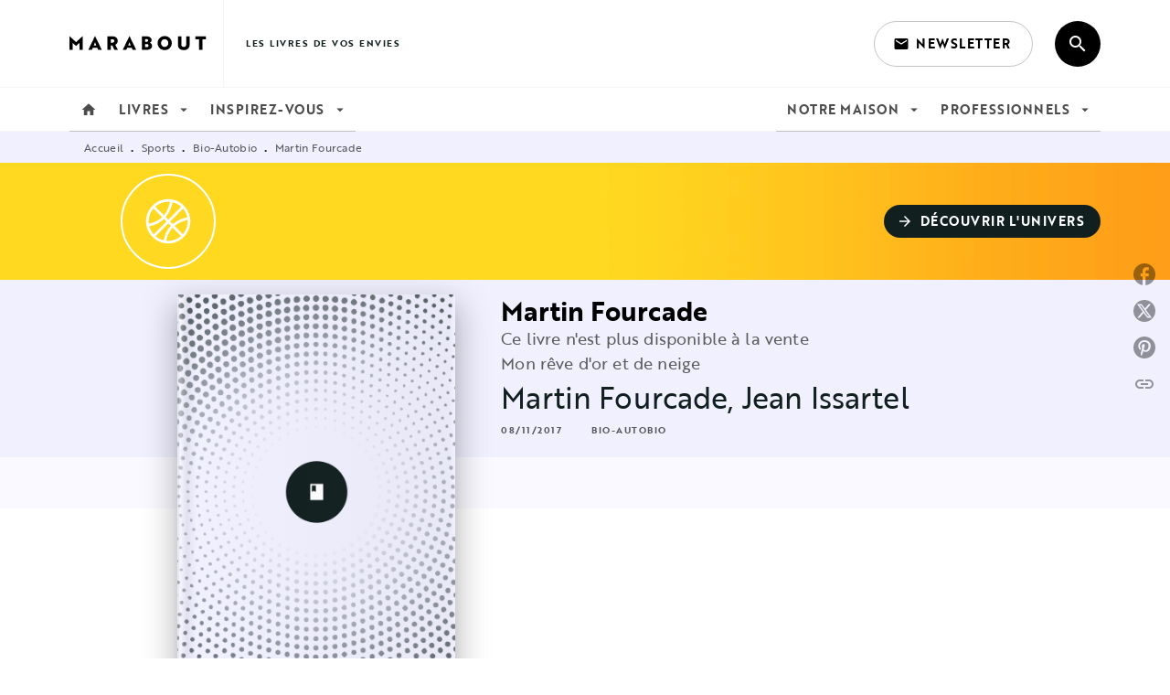

--- FILE ---
content_type: image/svg+xml
request_url: https://media.hachette.fr/5/2021-07/deco-1-22.svg
body_size: 4371
content:
<?xml version="1.0" encoding="UTF-8"?>
<svg width="100px" height="100px" viewBox="0 0 100 100" version="1.1" xmlns="http://www.w3.org/2000/svg" xmlns:xlink="http://www.w3.org/1999/xlink">
    <title>Hachette/Brand/deco/deco-1</title>
    <g id="BASE-Material-Hachette" stroke="none" stroke-width="1" fill="none" fill-rule="evenodd">
        <g id="Branding" transform="translate(-884.000000, -3603.000000)">
            <g id="Decoration" transform="translate(140.000000, 3579.000000)">
                <g id="Hachette/Brand/deco/deco-1" transform="translate(744.000000, 24.000000)">
                    <g id="Hachette/Brand/Shapes/3-Full/Corner-four" fill="#FFD921">
                        <path d="M49.9979167,-3.57743464e-10 C77.6110036,-3.57748537e-10 99.9958333,22.3848298 99.9958333,49.9979167 C99.9958333,77.6110036 77.6110036,99.9958333 49.9979167,99.9958333 C22.3848298,99.9958333 1.30190411e-08,77.6110036 1.30190377e-08,49.9979167 C1.30190343e-08,22.3848298 22.3848298,-3.57738392e-10 49.9979167,-3.57743464e-10 Z" id="Color"></path>
                    </g>
                    <g id="Hachette/Brand/Pictos/Univers/u7-Sport" transform="translate(25.757576, 25.757576)" fill="#FFFFFF">
                        <path d="M48.4848485,24.2424242 C48.4848485,17.9000947 46.0385417,11.9159091 41.5916667,7.35255682 C41.580303,7.34043561 41.5701705,7.32755682 41.5583333,7.3157197 C41.5510417,7.30842803 41.5430871,7.30236742 41.5357008,7.29526515 C41.4785038,7.23702652 41.4225379,7.17793561 41.364678,7.12007576 C36.7733902,2.52859848 30.6925189,0 24.2424242,0 C17.7923295,0 11.7114583,2.52859848 7.12007576,7.12007576 C7.0875947,7.15255682 7.05625,7.18589015 7.02395833,7.21856061 C7.01969697,7.22272727 7.01505682,7.22623106 7.01079545,7.23049242 C7.00388258,7.2374053 6.99810606,7.24498106 6.99138258,7.25198864 C2.48219697,11.8276515 0,17.8534091 0,24.2424242 C0,30.6925189 2.52859848,36.7733902 7.12007576,41.3647727 C7.17784091,41.4225379 7.23683712,41.4785038 7.29507576,41.5356061 C7.30217803,41.5430871 7.30833333,41.5510417 7.3157197,41.558428 C7.32765152,41.5703598 7.340625,41.5805871 7.35284091,41.5920455 C11.9160985,46.0386364 17.9002841,48.4848485 24.2424242,48.4848485 C30.625,48.4848485 36.6450758,46.0075758 41.2191288,41.5069129 C41.2306818,41.4960227 41.2429924,41.4864583 41.2543561,41.4750947 C41.2612689,41.4681818 41.2671402,41.4605114 41.2739583,41.4534091 C41.304072,41.4235795 41.3348485,41.394697 41.3647727,41.364678 C45.95625,36.7733902 48.4848485,30.6925189 48.4848485,24.2424242 Z M40.235322,38.4470644 L31.1720644,29.3830492 C35.7904356,25.5241477 41.275,23.6107955 45.5855114,22.6629735 C45.6237689,23.1846591 45.6439394,23.7111742 45.6439394,24.2424242 C45.6439394,29.6888258 43.597822,34.6655303 40.235322,38.4470644 L40.235322,38.4470644 Z M10.363447,40.5194129 L24.3269886,26.5558712 L27.0845644,29.3131629 C23.0579545,33.4909091 20.4394886,38.7767992 19.2841856,45.0629735 C15.9394886,44.2664773 12.8969697,42.6829545 10.363447,40.5194129 Z M3.53087121,29.6400568 C9.94090909,28.5111742 15.3208333,25.8758523 19.5601326,21.7895833 L22.3180871,24.5472538 L8.32878788,38.5364583 C6.07679924,36.0318182 4.40587121,32.9951705 3.53087121,29.6400568 Z M38.5364583,8.32878788 L24.3267045,22.538447 L21.5060606,19.7176136 C25.9678977,14.4720644 28.0875,8.22670455 29.0926136,3.39545455 C32.6649621,4.22632576 35.8962121,5.95492424 38.5364583,8.32878788 L38.5364583,8.32878788 Z M26.3356061,24.5472538 L40.5194129,10.363447 C42.8027462,13.0373106 44.4402462,16.2779356 45.1881629,19.8423295 C40.4505682,20.8606061 34.3197917,22.9761364 29.1560606,27.3671402 L26.3356061,24.5472538 Z M26.2861742,2.93901515 C25.3555871,7.34905303 23.4375947,12.9794508 19.4905303,17.7018939 L10.0382576,8.24905303 C13.819697,4.88683712 18.7962121,2.84090909 24.2424242,2.84090909 C24.9318182,2.84090909 25.6132576,2.875 26.2861742,2.93901515 Z M8.04308712,10.2716856 L17.5506629,19.7801136 C13.7212121,23.453125 8.83797348,25.8261364 2.9999053,26.8489583 C2.89573864,25.9943182 2.84090909,25.1247159 2.84090909,24.2424242 C2.84090909,18.9079545 4.8030303,14.0232955 8.04308712,10.2716856 L8.04308712,10.2716856 Z M22.0862689,45.5357955 C23.1398674,39.8482008 25.4920455,35.0783144 29.0940341,31.3225379 L38.2127841,40.4421402 C34.4610795,43.6820076 29.5767045,45.6439394 24.2424242,45.6439394 C23.514678,45.6439394 22.7954545,45.6071023 22.0862689,45.5357955 Z" id="Shape"></path>
                    </g>
                </g>
            </g>
        </g>
    </g>
</svg>